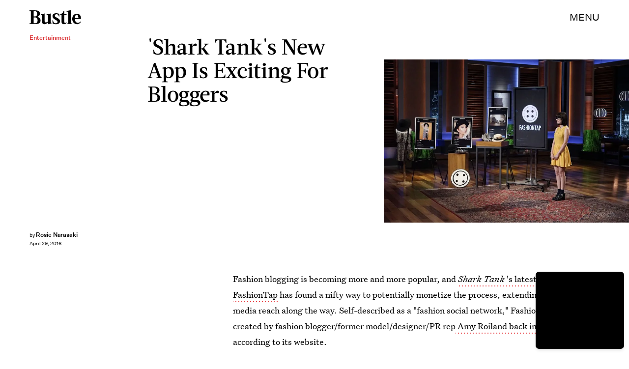

--- FILE ---
content_type: text/html; charset=utf-8
request_url: https://www.google.com/recaptcha/api2/aframe
body_size: 266
content:
<!DOCTYPE HTML><html><head><meta http-equiv="content-type" content="text/html; charset=UTF-8"></head><body><script nonce="96r8umdd8teU887IGDxTHw">/** Anti-fraud and anti-abuse applications only. See google.com/recaptcha */ try{var clients={'sodar':'https://pagead2.googlesyndication.com/pagead/sodar?'};window.addEventListener("message",function(a){try{if(a.source===window.parent){var b=JSON.parse(a.data);var c=clients[b['id']];if(c){var d=document.createElement('img');d.src=c+b['params']+'&rc='+(localStorage.getItem("rc::a")?sessionStorage.getItem("rc::b"):"");window.document.body.appendChild(d);sessionStorage.setItem("rc::e",parseInt(sessionStorage.getItem("rc::e")||0)+1);localStorage.setItem("rc::h",'1768829445701');}}}catch(b){}});window.parent.postMessage("_grecaptcha_ready", "*");}catch(b){}</script></body></html>